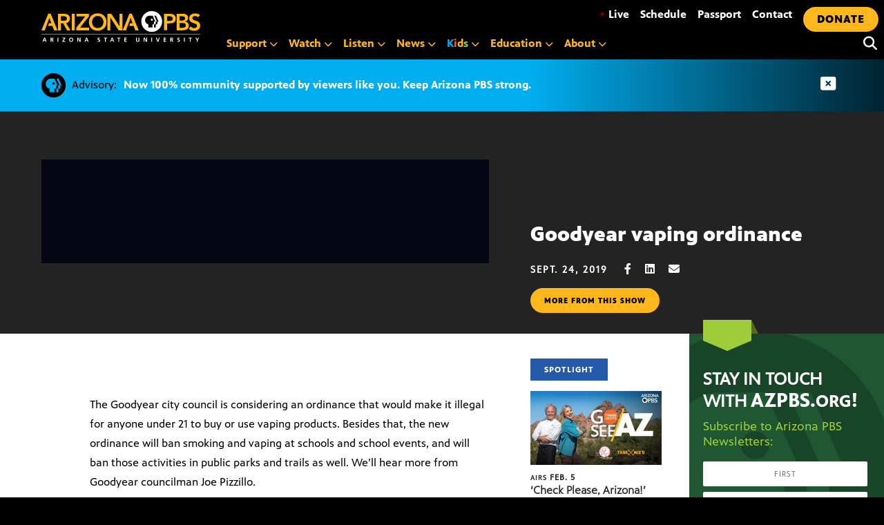

--- FILE ---
content_type: text/html; charset=utf-8
request_url: https://video.azpbs.org/partnerplayer/Yf5g8QYjpFsHjHOcm500Xg==/?autoplay=false&start=0188&end=0&chapterbar=false&topbar=false&endscreen=true
body_size: 4319
content:



<!doctype html>
<html class="" lang="en-US">
<head>
  <title>Video:
    09-24-19 Goodyear vaping ban, Marana school, AZ musician
    | Watch
    Arizona Horizon
    Online | PBS
  </title>
  <meta charset="utf-8">
  <meta name="viewport" content="width=device-width, initial-scale=1">
  
    <link href="https://vjs.zencdn.net/7.21.4/video-js.min.css" rel="stylesheet" />
  

  <style>
    @font-face {
      font-family: 'PBS Sans';
      font-weight: 400;
      /* stylelint-disable */
      src: url('https://www-tc.pbs.org/pbsfonts/v1.2/PBSSans.woff2') format('woff2'),
        url('https://www-tc.pbs.org/pbsfonts/v1.2/PBSSans.woff') format('woff');
      /* stylelint-enable */
      font-display: swap;
    }

    @font-face {
      font-family: 'PBS Sans';
      font-weight: 700;
      /* stylelint-disable */
      src: url('https://www-tc.pbs.org/pbsfonts/v1.2/PBSSans-Bold.woff2') format('woff2'),
        url('https://www-tc.pbs.org/pbsfonts/v1.2/PBSSans-Bold.woff') format('woff');
      /* stylelint-enable */
      font-display: swap;
    }

    /* custom properties for use in HTML partials */
    :root {
      --onyx: #040613;
      --midnight: #000525;
      --white: #ffffff;
      --fog: #eef0f5;
      --cloud: #f6f8fa;
      --yellow: #ffcf00;
      --yellow-darken-20: #cca600;
      --light-blue: #486cd8;
      --light-blue-darken-20: #3a56ad;
      --duration: 300ms;
      --easing: ease-in;

      @media (prefers-reduced-motion: reduce) {
        --duration: 0;
      }

      background-color: var(--onyx);
      color: var(--white);
      font-family: "PBS Sans", sans-serif;

      * {
        box-sizing: border-box;
        margin: 0;
        padding: 0;
      }
    }
  </style>

  
  <link rel="stylesheet" href="/static-files/build/main_videojs.cd63938a8ee132a6ebc4.d23a5dd80a53.css">
  
</head>

<body>
  
    

<div class="page-wrap">
	<div id="mount-root" class="player-wrap"></div>
</div>


<script>
	window.staticUrl = "/static-files/";
	window.contextBridge = {"player_type": "partner_player", "callsign": null, "user_id": "", "user_passport_status": "", "station_id": null, "country_id": "", "viewing_history": {}, "player_framework": "Video.js", "player_framework_version": "7.21.4", "player_version": "unknown", "ga4_measurement_id": "G-QCNNW9XL0J", "ga4_player_name": "GA Partner Player", "features": {"pbs_internal_disable_geolocation_livestreams": false}};
	window.videoBridge = {"availability": "available", "encodings": ["https://urs.pbs.org/redirect/46176f436c2f4e3fb415c9b091fdf9e3/", "https://urs.pbs.org/redirect/ff0a036750134bdb8f70e4a18ff8f279/"], "has_hls_encodings": true, "has_mp4_encodings": true, "cc": {"Caption-SAMI": "https://ga.video.cdn.pbs.org/captions/arizona-horizon/950770bc-9b29-4959-baf1-2e88a7cf66eb/captions/LBtQbO_caption.sami", "DFXP": "https://ga.video.cdn.pbs.org/captions/arizona-horizon/950770bc-9b29-4959-baf1-2e88a7cf66eb/captions/26iTIq_caption.dfxp", "SRT": "https://ga.video.cdn.pbs.org/captions/arizona-horizon/950770bc-9b29-4959-baf1-2e88a7cf66eb/captions/Mfgju2_caption.srt", "WebVTT": "https://ga.video.cdn.pbs.org/captions/arizona-horizon/950770bc-9b29-4959-baf1-2e88a7cf66eb/captions/gsOqy7_caption.vtt"}, "cc_multiple_languages": [{"url": "https://ga.video.cdn.pbs.org/captions/arizona-horizon/950770bc-9b29-4959-baf1-2e88a7cf66eb/captions/LBtQbO_caption.sami", "primary": true, "profile": "Caption-SAMI", "language": "en"}, {"url": "https://ga.video.cdn.pbs.org/captions/arizona-horizon/950770bc-9b29-4959-baf1-2e88a7cf66eb/captions/26iTIq_caption.dfxp", "primary": true, "profile": "DFXP", "language": "en"}, {"url": "https://ga.video.cdn.pbs.org/captions/arizona-horizon/950770bc-9b29-4959-baf1-2e88a7cf66eb/captions/Mfgju2_caption.srt", "primary": true, "profile": "SRT", "language": "en"}, {"url": "https://ga.video.cdn.pbs.org/captions/arizona-horizon/950770bc-9b29-4959-baf1-2e88a7cf66eb/captions/gsOqy7_caption.vtt", "primary": true, "profile": "WebVTT", "language": "en"}], "can_play_preroll": true, "image_url": "https://image.pbs.org/video-assets/WJ7UiVI-asset-mezzanine-16x9-cYhyC7Y.jpg", "chapters": [], "program": {"title": "Arizona Horizon", "slug": "arizona-horizon", "producer": "KAET"}, "related_videos": [{"id": 3106804461, "title": "Extended Trailer", "images": {"mezzanine": "https://image.pbs.org/video-assets/mdRugSM-asset-mezzanine-16x9-W3Su4tQ.png"}, "program": {"audience": [{"scope": "national", "station": null}], "display_episode_number": false, "franchise": null, "seasons_count": 1, "slug": "black-and-jewish-america-an-interwoven-history", "title": "Black and Jewish America: An Interwoven History", "tracking_ga_event": "", "tracking_ga_page": "", "cid": "d9cd0b34-06bb-44aa-a18f-4b590edacb9f", "resource_type": "show", "funder_message": "Corporate support for BLACK AND JEWISH AMERICA: AN INTERWOVEN HISTORY was provided by Bank of America and Johnson & Johnson. Major support was provided by the Corporation for Public Broadcasting. Major support was provided by The Klarman Family Foundation, Robert K. Kraft through the Blue Square Alliance Against Hate, Bradley M. Bloom, the W.K. Kellogg Foundation, Abby Milstein & Howard Milstein\u2014Chairman of Emigrant Bank and co-founder of HooverMilstein, Ford Foundation, and Dr. Georgette Bennett in memory of Dr. Leonard Polonsky CBE. Major support was also provided by Leonard & Judy Lauder, The Ronald & Jo Carole Lauder Foundation, The Righteous Persons Foundation, and Mimi & Peter Haas Fund. Additional support was provided by The Jeffrey H. & Shari L. Aronson Family Foundation, David Berg Foundation, Kenneth & Kathryn Chenault through the Ayco Charitable Foundation, David Fialkow, Grain Family Foundation, Hobson Lucas Family Foundation, Jewish Story Partners\u2014Co-Founders Roberta Grossman & Caroline Libresco, Van Jones\u2014Founder of the License to Dream Fund, Laura & Gary Lauder, Carol Sutton Lewis & William M. Lewis, Jr., Michael Lynton with Ares Management LLC, Charles E. Phillips, Regina K. Scully and Artemis Rising Foundation, Robert F. Smith, Sy Syms Foundation, The Harry & Jeanette Weinberg Foundation, The Inkwell Society, together with these members\u2014Jim & Susan Swartz, Hayward & Kathy Draper, Betsy & Jesse Fink, John H. N. Fisher & Jennifer Caldwell, Brenda Johnson, Eric G. Johnson, Mitch Kapor & Freada Klein, Richard & Kathy Taylor, Larry Thompson & Dr. Unjeria Jackson, Lloyd & Teri Trotter, Charlotte Wagner, and Fletcher & Benaree Wiley, and by public television viewers."}, "slug": "extended-trailer-quxvlz"}, {"id": 3107661903, "title": "Season 1 Preview", "images": {"mezzanine": "https://image.pbs.org/video-assets/2XuU9mb-asset-mezzanine-16x9-5uYbk9Z.jpg"}, "program": {"audience": [{"scope": "national", "station": null}], "display_episode_number": true, "franchise": null, "seasons_count": 1, "slug": "the-puzzle-lady", "title": "The Puzzle Lady", "tracking_ga_event": "", "tracking_ga_page": "", "cid": "55dd3b2c-d938-42e3-873a-efada47a6104", "resource_type": "show", "funder_message": ""}, "slug": "season-1-preview-tumcyh"}, {"id": 3104236904, "title": "The Forsytes: Official Preview", "images": {"mezzanine": "https://image.pbs.org/video-assets/C0ecMu1-asset-mezzanine-16x9-YTnNiKJ.jpg"}, "program": {"audience": [{"scope": "national", "station": null}], "display_episode_number": true, "franchise": {"slug": "masterpiece", "title": "Masterpiece", "cid": "e08bf78d-e6a3-44b9-b356-8753d01c7327", "resource_type": "franchise", "funder_message": "Funding for MASTERPIECE is provided by <a href=\"https://ad.doubleclick.net/ddm/clk/567834075;375572083;u\" target=\"_blank\">Viking</a> and <a href=\"https://www.raymondjames.com/wealth-management/life-well-planned?utm_source=masterpiece&utm_medium=display&utm_campaign=2024-entruster&utm_content=video\" target=\"blank\">Raymond James</a> with additional support from public television viewers and contributors to The MASTERPIECE Trust, created to help ensure the series\u2019 future."}, "seasons_count": 1, "slug": "the-forsytes", "title": "The Forsytes", "tracking_ga_event": "UA-3988763-2", "tracking_ga_page": "UA-3988763-1", "cid": "20aee24e-4b4d-476d-a236-b5634f08c0e6", "resource_type": "show", "funder_message": "Funding for MASTERPIECE is provided by Viking and Raymond James with additional support from public television viewers and contributors to The MASTERPIECE Trust, created to help ensure the series\u2019 future."}, "slug": "the-forsytes-official-preview-vzgabl"}], "related_accessibility_videos": [], "member_stations": [], "video_type": "full_length", "id": "3033542849", "cid": "950770bc-9b29-4959-baf1-2e88a7cf66eb", "slug": "09-24-19-goodyear-vaping-ban-marana-school-az-musician-jxitmi", "title": "09-24-19 Goodyear vaping ban, Marana school, AZ musician", "short_description": "Goodyear has an ordinance to make vaping illegal, vaping ban in school, country musician", "long_description": "The Goodyear city council is considering an ordinance that would make it illegal for anyone under 21 to buy or use vaping products, Efforts to stop vaping at Marana school, As Arizona PBS continues to air Ken Burns documentary series \u201cCountry Music,\u201d we continue to take a look at Arizona\u2019s role in the country music scene.", "series_info": "Season 2019 Episode 195", "duration": 1740, "air_date": "2019-09-24T00:00:00-04:00", "air_date_formatted": "September 24th, 2019", "expire_date": null, "rating": null, "is_mvod": false, "is_playable": true, "allow_embed": true, "trick_play_file": "https://ga.video.cdn.pbs.org/trick_play/arizona-horizon/950770bc-9b29-4959-baf1-2e88a7cf66eb/09-24-19-goodyear-vaping-ban-marana-school-az-musician-9507-sprites_trick_play.vtt", "short_common_name": "", "full_common_name": null, "station_color_logo": null, "donation_url": null, "passport_url": null, "passport_learn_more_url": null, "dvd_link": null, "itunes_link": null, "has_drm": false, "GA_events_codes": ["UA-7759826-2"], "GA_national_codes": ["UA-1996666-7"]};
</script>


<script src="https://vjs.zencdn.net/7.21.4/video.min.js"></script>








<script src="//imasdk.googleapis.com/js/sdkloader/ima3.js"> </script>


<script src="https://src.litix.io/videojs/4/videojs-mux.js" async></script>


<script async src="https://www.googletagmanager.com/gtag/js?id=G-QCNNW9XL0J"></script>
<script>
  window.dataLayer = window.dataLayer || [];
  window.gtag = function(){dataLayer.push(arguments);}
  gtag('js', new Date());
  
  gtag('set', {
    'cookie_flags': 'SameSite=None;Secure'
  });
  gtag('config', "G-QCNNW9XL0J", {
    'send_page_view': false,
    'cookie_update': false,
  });
</script>


<script src="/static-files/build/main_videojs.cd63938a8ee132a6ebc4.08bc14bed0f6.js"></script>

  
</body>
</html>
